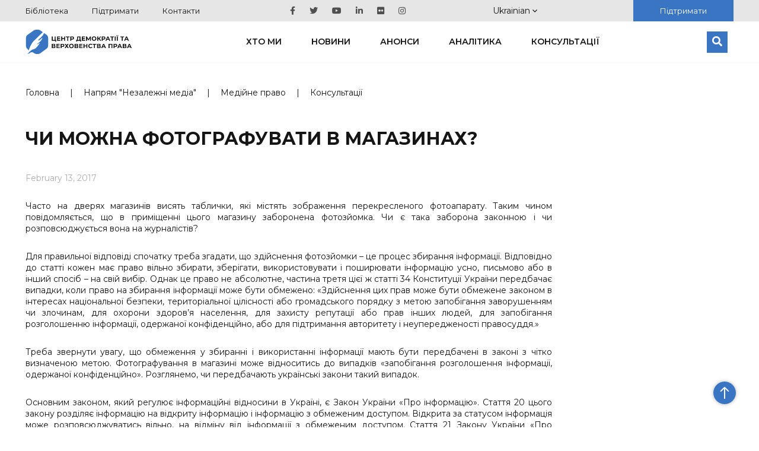

--- FILE ---
content_type: text/html; charset=UTF-8
request_url: https://cedem.org.ua/consultations/13811/
body_size: 14421
content:

<!DOCTYPE HTML>

<html lang="uk">
<!-- Facebook Pixel Code -->
<head>
    <meta charset="utf-8">
        <meta content='width=device-width; initial-scale=1.0; maximum-scale=2.0;' name='viewport'/>

            <meta name="google-site-verification" content="wWE884ynGDa-4Y0hEfUQTvmekKx2_ZXtr_CpqF_wCW0"/>
    <link rel="icon" type="image/png" href="https://cedem.org.ua/favicon-32x32.png" sizes="32x32"/>
    <link rel="icon" type="image/png" href="https://cedem.org.ua/favicon-16x16.png" sizes="16x16"/>
    <link href="https://fonts.googleapis.com/css?family=Montserrat:300,400,500,600,700,800,900&display=swap&subset=cyrillic,cyrillic-ext"
          rel="stylesheet">

    <link rel="alternate" hreflang="uk-ua" href="https://cedem.org.ua/consultations/13811/" />
<link rel="alternate" hreflang="x-default" href="https://cedem.org.ua/consultations/13811/" />

		<!-- All in One SEO 4.4.7.1 - aioseo.com -->
		<title>Чи можна фотографувати в магазинах? - Центр демократії та верховенства права</title>
		<meta name="description" content="Часто на дверях магазинів висять таблички, які містять зображення перекресленого фотоапарату. Таким чином повідомляється, що в приміщенні цього магазину заборонена фотозйомка. Чи є така заборона законною і чи розповсюджується вона на журналістів? Для правильної відповіді спочатку треба згадати, що здійснення фотозйомки – це процес збирання інформації. Відповідно до статті кожен має право вільно збирати, зберігати," />
		<meta name="robots" content="max-image-preview:large" />
		<link rel="canonical" href="https://cedem.org.ua/consultations/13811/" />
		<meta name="generator" content="All in One SEO (AIOSEO) 4.4.7.1" />
		<meta property="og:locale" content="uk_UA" />
		<meta property="og:site_name" content="Центр демократії та верховенства права -" />
		<meta property="og:type" content="article" />
		<meta property="og:title" content="Чи можна фотографувати в магазинах? - Центр демократії та верховенства права" />
		<meta property="og:description" content="Часто на дверях магазинів висять таблички, які містять зображення перекресленого фотоапарату. Таким чином повідомляється, що в приміщенні цього магазину заборонена фотозйомка. Чи є така заборона законною і чи розповсюджується вона на журналістів? Для правильної відповіді спочатку треба згадати, що здійснення фотозйомки – це процес збирання інформації. Відповідно до статті кожен має право вільно збирати, зберігати," />
		<meta property="og:url" content="https://cedem.org.ua/consultations/13811/" />
		<meta property="og:image" content="https://cedem.org.ua/wp-content/uploads/2017/02/f.jpg" />
		<meta property="og:image:secure_url" content="https://cedem.org.ua/wp-content/uploads/2017/02/f.jpg" />
		<meta property="og:image:width" content="800" />
		<meta property="og:image:height" content="450" />
		<meta property="article:published_time" content="2017-02-13T10:36:55+00:00" />
		<meta property="article:modified_time" content="2019-10-10T08:16:16+00:00" />
		<meta name="twitter:card" content="summary_large_image" />
		<meta name="twitter:title" content="Чи можна фотографувати в магазинах? - Центр демократії та верховенства права" />
		<meta name="twitter:description" content="Часто на дверях магазинів висять таблички, які містять зображення перекресленого фотоапарату. Таким чином повідомляється, що в приміщенні цього магазину заборонена фотозйомка. Чи є така заборона законною і чи розповсюджується вона на журналістів? Для правильної відповіді спочатку треба згадати, що здійснення фотозйомки – це процес збирання інформації. Відповідно до статті кожен має право вільно збирати, зберігати," />
		<meta name="twitter:image" content="https://cedem.org.ua/wp-content/uploads/2024/01/Kaver-scaled.jpg" />
		<script type="application/ld+json" class="aioseo-schema">
			{"@context":"https:\/\/schema.org","@graph":[{"@type":"BreadcrumbList","@id":"https:\/\/cedem.org.ua\/consultations\/13811\/#breadcrumblist","itemListElement":[{"@type":"ListItem","@id":"https:\/\/cedem.org.ua\/#listItem","position":1,"item":{"@type":"WebPage","@id":"https:\/\/cedem.org.ua\/","name":"Home","url":"https:\/\/cedem.org.ua\/"},"nextItem":"https:\/\/cedem.org.ua\/consultations\/13811\/#listItem"},{"@type":"ListItem","@id":"https:\/\/cedem.org.ua\/consultations\/13811\/#listItem","position":2,"item":{"@type":"WebPage","@id":"https:\/\/cedem.org.ua\/consultations\/13811\/","name":"\u0427\u0438 \u043c\u043e\u0436\u043d\u0430 \u0444\u043e\u0442\u043e\u0433\u0440\u0430\u0444\u0443\u0432\u0430\u0442\u0438 \u0432 \u043c\u0430\u0433\u0430\u0437\u0438\u043d\u0430\u0445?","description":"\u0427\u0430\u0441\u0442\u043e \u043d\u0430 \u0434\u0432\u0435\u0440\u044f\u0445 \u043c\u0430\u0433\u0430\u0437\u0438\u043d\u0456\u0432 \u0432\u0438\u0441\u044f\u0442\u044c \u0442\u0430\u0431\u043b\u0438\u0447\u043a\u0438, \u044f\u043a\u0456 \u043c\u0456\u0441\u0442\u044f\u0442\u044c \u0437\u043e\u0431\u0440\u0430\u0436\u0435\u043d\u043d\u044f \u043f\u0435\u0440\u0435\u043a\u0440\u0435\u0441\u043b\u0435\u043d\u043e\u0433\u043e \u0444\u043e\u0442\u043e\u0430\u043f\u0430\u0440\u0430\u0442\u0443. \u0422\u0430\u043a\u0438\u043c \u0447\u0438\u043d\u043e\u043c \u043f\u043e\u0432\u0456\u0434\u043e\u043c\u043b\u044f\u0454\u0442\u044c\u0441\u044f, \u0449\u043e \u0432 \u043f\u0440\u0438\u043c\u0456\u0449\u0435\u043d\u043d\u0456 \u0446\u044c\u043e\u0433\u043e \u043c\u0430\u0433\u0430\u0437\u0438\u043d\u0443 \u0437\u0430\u0431\u043e\u0440\u043e\u043d\u0435\u043d\u0430 \u0444\u043e\u0442\u043e\u0437\u0439\u043e\u043c\u043a\u0430. \u0427\u0438 \u0454 \u0442\u0430\u043a\u0430 \u0437\u0430\u0431\u043e\u0440\u043e\u043d\u0430 \u0437\u0430\u043a\u043e\u043d\u043d\u043e\u044e \u0456 \u0447\u0438 \u0440\u043e\u0437\u043f\u043e\u0432\u0441\u044e\u0434\u0436\u0443\u0454\u0442\u044c\u0441\u044f \u0432\u043e\u043d\u0430 \u043d\u0430 \u0436\u0443\u0440\u043d\u0430\u043b\u0456\u0441\u0442\u0456\u0432? \u0414\u043b\u044f \u043f\u0440\u0430\u0432\u0438\u043b\u044c\u043d\u043e\u0457 \u0432\u0456\u0434\u043f\u043e\u0432\u0456\u0434\u0456 \u0441\u043f\u043e\u0447\u0430\u0442\u043a\u0443 \u0442\u0440\u0435\u0431\u0430 \u0437\u0433\u0430\u0434\u0430\u0442\u0438, \u0449\u043e \u0437\u0434\u0456\u0439\u0441\u043d\u0435\u043d\u043d\u044f \u0444\u043e\u0442\u043e\u0437\u0439\u043e\u043c\u043a\u0438 \u2013 \u0446\u0435 \u043f\u0440\u043e\u0446\u0435\u0441 \u0437\u0431\u0438\u0440\u0430\u043d\u043d\u044f \u0456\u043d\u0444\u043e\u0440\u043c\u0430\u0446\u0456\u0457. \u0412\u0456\u0434\u043f\u043e\u0432\u0456\u0434\u043d\u043e \u0434\u043e \u0441\u0442\u0430\u0442\u0442\u0456 \u043a\u043e\u0436\u0435\u043d \u043c\u0430\u0454 \u043f\u0440\u0430\u0432\u043e \u0432\u0456\u043b\u044c\u043d\u043e \u0437\u0431\u0438\u0440\u0430\u0442\u0438, \u0437\u0431\u0435\u0440\u0456\u0433\u0430\u0442\u0438,","url":"https:\/\/cedem.org.ua\/consultations\/13811\/"},"previousItem":"https:\/\/cedem.org.ua\/#listItem"}]},{"@type":"Organization","@id":"https:\/\/cedem.org.ua\/#organization","name":"\u0426\u0435\u043d\u0442\u0440 \u0434\u0435\u043c\u043e\u043a\u0440\u0430\u0442\u0456\u0457 \u0442\u0430 \u0432\u0435\u0440\u0445\u043e\u0432\u0435\u043d\u0441\u0442\u0432\u0430 \u043f\u0440\u0430\u0432\u0430","url":"https:\/\/cedem.org.ua\/"},{"@type":"Person","@id":"https:\/\/cedem.org.ua\/author\/yuriy_pr_\/#author","url":"https:\/\/cedem.org.ua\/author\/yuriy_pr_\/","name":"\u041f\u0440\u0438\u043c\u0430\u0447\u0443\u043a \u042e\u0440\u0456\u0439","image":{"@type":"ImageObject","@id":"https:\/\/cedem.org.ua\/consultations\/13811\/#authorImage","url":"https:\/\/secure.gravatar.com\/avatar\/ba83b2868367877670745dcd52aaf94c?s=96&d=mm&r=g","width":96,"height":96,"caption":"\u041f\u0440\u0438\u043c\u0430\u0447\u0443\u043a \u042e\u0440\u0456\u0439"}},{"@type":"WebPage","@id":"https:\/\/cedem.org.ua\/consultations\/13811\/#webpage","url":"https:\/\/cedem.org.ua\/consultations\/13811\/","name":"\u0427\u0438 \u043c\u043e\u0436\u043d\u0430 \u0444\u043e\u0442\u043e\u0433\u0440\u0430\u0444\u0443\u0432\u0430\u0442\u0438 \u0432 \u043c\u0430\u0433\u0430\u0437\u0438\u043d\u0430\u0445? - \u0426\u0435\u043d\u0442\u0440 \u0434\u0435\u043c\u043e\u043a\u0440\u0430\u0442\u0456\u0457 \u0442\u0430 \u0432\u0435\u0440\u0445\u043e\u0432\u0435\u043d\u0441\u0442\u0432\u0430 \u043f\u0440\u0430\u0432\u0430","description":"\u0427\u0430\u0441\u0442\u043e \u043d\u0430 \u0434\u0432\u0435\u0440\u044f\u0445 \u043c\u0430\u0433\u0430\u0437\u0438\u043d\u0456\u0432 \u0432\u0438\u0441\u044f\u0442\u044c \u0442\u0430\u0431\u043b\u0438\u0447\u043a\u0438, \u044f\u043a\u0456 \u043c\u0456\u0441\u0442\u044f\u0442\u044c \u0437\u043e\u0431\u0440\u0430\u0436\u0435\u043d\u043d\u044f \u043f\u0435\u0440\u0435\u043a\u0440\u0435\u0441\u043b\u0435\u043d\u043e\u0433\u043e \u0444\u043e\u0442\u043e\u0430\u043f\u0430\u0440\u0430\u0442\u0443. \u0422\u0430\u043a\u0438\u043c \u0447\u0438\u043d\u043e\u043c \u043f\u043e\u0432\u0456\u0434\u043e\u043c\u043b\u044f\u0454\u0442\u044c\u0441\u044f, \u0449\u043e \u0432 \u043f\u0440\u0438\u043c\u0456\u0449\u0435\u043d\u043d\u0456 \u0446\u044c\u043e\u0433\u043e \u043c\u0430\u0433\u0430\u0437\u0438\u043d\u0443 \u0437\u0430\u0431\u043e\u0440\u043e\u043d\u0435\u043d\u0430 \u0444\u043e\u0442\u043e\u0437\u0439\u043e\u043c\u043a\u0430. \u0427\u0438 \u0454 \u0442\u0430\u043a\u0430 \u0437\u0430\u0431\u043e\u0440\u043e\u043d\u0430 \u0437\u0430\u043a\u043e\u043d\u043d\u043e\u044e \u0456 \u0447\u0438 \u0440\u043e\u0437\u043f\u043e\u0432\u0441\u044e\u0434\u0436\u0443\u0454\u0442\u044c\u0441\u044f \u0432\u043e\u043d\u0430 \u043d\u0430 \u0436\u0443\u0440\u043d\u0430\u043b\u0456\u0441\u0442\u0456\u0432? \u0414\u043b\u044f \u043f\u0440\u0430\u0432\u0438\u043b\u044c\u043d\u043e\u0457 \u0432\u0456\u0434\u043f\u043e\u0432\u0456\u0434\u0456 \u0441\u043f\u043e\u0447\u0430\u0442\u043a\u0443 \u0442\u0440\u0435\u0431\u0430 \u0437\u0433\u0430\u0434\u0430\u0442\u0438, \u0449\u043e \u0437\u0434\u0456\u0439\u0441\u043d\u0435\u043d\u043d\u044f \u0444\u043e\u0442\u043e\u0437\u0439\u043e\u043c\u043a\u0438 \u2013 \u0446\u0435 \u043f\u0440\u043e\u0446\u0435\u0441 \u0437\u0431\u0438\u0440\u0430\u043d\u043d\u044f \u0456\u043d\u0444\u043e\u0440\u043c\u0430\u0446\u0456\u0457. \u0412\u0456\u0434\u043f\u043e\u0432\u0456\u0434\u043d\u043e \u0434\u043e \u0441\u0442\u0430\u0442\u0442\u0456 \u043a\u043e\u0436\u0435\u043d \u043c\u0430\u0454 \u043f\u0440\u0430\u0432\u043e \u0432\u0456\u043b\u044c\u043d\u043e \u0437\u0431\u0438\u0440\u0430\u0442\u0438, \u0437\u0431\u0435\u0440\u0456\u0433\u0430\u0442\u0438,","inLanguage":"uk-UA","isPartOf":{"@id":"https:\/\/cedem.org.ua\/#website"},"breadcrumb":{"@id":"https:\/\/cedem.org.ua\/consultations\/13811\/#breadcrumblist"},"author":{"@id":"https:\/\/cedem.org.ua\/author\/yuriy_pr_\/#author"},"creator":{"@id":"https:\/\/cedem.org.ua\/author\/yuriy_pr_\/#author"},"image":{"@type":"ImageObject","url":"https:\/\/cedem.org.ua\/wp-content\/uploads\/2017\/02\/f.jpg","@id":"https:\/\/cedem.org.ua\/consultations\/13811\/#mainImage","width":800,"height":450},"primaryImageOfPage":{"@id":"https:\/\/cedem.org.ua\/consultations\/13811\/#mainImage"},"datePublished":"2017-02-13T10:36:55+03:00","dateModified":"2019-10-10T08:16:16+03:00"},{"@type":"WebSite","@id":"https:\/\/cedem.org.ua\/#website","url":"https:\/\/cedem.org.ua\/","name":"\u0426\u0435\u043d\u0442\u0440 \u0434\u0435\u043c\u043e\u043a\u0440\u0430\u0442\u0456\u0457 \u0442\u0430 \u0432\u0435\u0440\u0445\u043e\u0432\u0435\u043d\u0441\u0442\u0432\u0430 \u043f\u0440\u0430\u0432\u0430","inLanguage":"uk-UA","publisher":{"@id":"https:\/\/cedem.org.ua\/#organization"}}]}
		</script>
		<!-- All in One SEO -->

<link rel='dns-prefetch' href='//cdnjs.cloudflare.com' />
<link rel='dns-prefetch' href='//cdn.jsdelivr.net' />
<link rel='dns-prefetch' href='//s.w.org' />
<link rel="alternate" type="application/rss+xml" title="Центр демократії та верховенства права &raquo; Чи можна фотографувати в магазинах? Comments Feed" href="https://cedem.org.ua/consultations/13811/feed/" />
<script type="text/javascript">
window._wpemojiSettings = {"baseUrl":"https:\/\/s.w.org\/images\/core\/emoji\/13.1.0\/72x72\/","ext":".png","svgUrl":"https:\/\/s.w.org\/images\/core\/emoji\/13.1.0\/svg\/","svgExt":".svg","source":{"concatemoji":"https:\/\/cedem.org.ua\/wp-includes\/js\/wp-emoji-release.min.js?ver=5.9.12"}};
/*! This file is auto-generated */
!function(e,a,t){var n,r,o,i=a.createElement("canvas"),p=i.getContext&&i.getContext("2d");function s(e,t){var a=String.fromCharCode;p.clearRect(0,0,i.width,i.height),p.fillText(a.apply(this,e),0,0);e=i.toDataURL();return p.clearRect(0,0,i.width,i.height),p.fillText(a.apply(this,t),0,0),e===i.toDataURL()}function c(e){var t=a.createElement("script");t.src=e,t.defer=t.type="text/javascript",a.getElementsByTagName("head")[0].appendChild(t)}for(o=Array("flag","emoji"),t.supports={everything:!0,everythingExceptFlag:!0},r=0;r<o.length;r++)t.supports[o[r]]=function(e){if(!p||!p.fillText)return!1;switch(p.textBaseline="top",p.font="600 32px Arial",e){case"flag":return s([127987,65039,8205,9895,65039],[127987,65039,8203,9895,65039])?!1:!s([55356,56826,55356,56819],[55356,56826,8203,55356,56819])&&!s([55356,57332,56128,56423,56128,56418,56128,56421,56128,56430,56128,56423,56128,56447],[55356,57332,8203,56128,56423,8203,56128,56418,8203,56128,56421,8203,56128,56430,8203,56128,56423,8203,56128,56447]);case"emoji":return!s([10084,65039,8205,55357,56613],[10084,65039,8203,55357,56613])}return!1}(o[r]),t.supports.everything=t.supports.everything&&t.supports[o[r]],"flag"!==o[r]&&(t.supports.everythingExceptFlag=t.supports.everythingExceptFlag&&t.supports[o[r]]);t.supports.everythingExceptFlag=t.supports.everythingExceptFlag&&!t.supports.flag,t.DOMReady=!1,t.readyCallback=function(){t.DOMReady=!0},t.supports.everything||(n=function(){t.readyCallback()},a.addEventListener?(a.addEventListener("DOMContentLoaded",n,!1),e.addEventListener("load",n,!1)):(e.attachEvent("onload",n),a.attachEvent("onreadystatechange",function(){"complete"===a.readyState&&t.readyCallback()})),(n=t.source||{}).concatemoji?c(n.concatemoji):n.wpemoji&&n.twemoji&&(c(n.twemoji),c(n.wpemoji)))}(window,document,window._wpemojiSettings);
</script>
<style type="text/css">
img.wp-smiley,
img.emoji {
	display: inline !important;
	border: none !important;
	box-shadow: none !important;
	height: 1em !important;
	width: 1em !important;
	margin: 0 0.07em !important;
	vertical-align: -0.1em !important;
	background: none !important;
	padding: 0 !important;
}
</style>
	<link rel='stylesheet' id='wp-block-library-css'  href='https://cedem.org.ua/wp-includes/css/dist/block-library/style.min.css?ver=5.9.12' type='text/css' media='all' />
<style id='global-styles-inline-css' type='text/css'>
body{--wp--preset--color--black: #000000;--wp--preset--color--cyan-bluish-gray: #abb8c3;--wp--preset--color--white: #ffffff;--wp--preset--color--pale-pink: #f78da7;--wp--preset--color--vivid-red: #cf2e2e;--wp--preset--color--luminous-vivid-orange: #ff6900;--wp--preset--color--luminous-vivid-amber: #fcb900;--wp--preset--color--light-green-cyan: #7bdcb5;--wp--preset--color--vivid-green-cyan: #00d084;--wp--preset--color--pale-cyan-blue: #8ed1fc;--wp--preset--color--vivid-cyan-blue: #0693e3;--wp--preset--color--vivid-purple: #9b51e0;--wp--preset--gradient--vivid-cyan-blue-to-vivid-purple: linear-gradient(135deg,rgba(6,147,227,1) 0%,rgb(155,81,224) 100%);--wp--preset--gradient--light-green-cyan-to-vivid-green-cyan: linear-gradient(135deg,rgb(122,220,180) 0%,rgb(0,208,130) 100%);--wp--preset--gradient--luminous-vivid-amber-to-luminous-vivid-orange: linear-gradient(135deg,rgba(252,185,0,1) 0%,rgba(255,105,0,1) 100%);--wp--preset--gradient--luminous-vivid-orange-to-vivid-red: linear-gradient(135deg,rgba(255,105,0,1) 0%,rgb(207,46,46) 100%);--wp--preset--gradient--very-light-gray-to-cyan-bluish-gray: linear-gradient(135deg,rgb(238,238,238) 0%,rgb(169,184,195) 100%);--wp--preset--gradient--cool-to-warm-spectrum: linear-gradient(135deg,rgb(74,234,220) 0%,rgb(151,120,209) 20%,rgb(207,42,186) 40%,rgb(238,44,130) 60%,rgb(251,105,98) 80%,rgb(254,248,76) 100%);--wp--preset--gradient--blush-light-purple: linear-gradient(135deg,rgb(255,206,236) 0%,rgb(152,150,240) 100%);--wp--preset--gradient--blush-bordeaux: linear-gradient(135deg,rgb(254,205,165) 0%,rgb(254,45,45) 50%,rgb(107,0,62) 100%);--wp--preset--gradient--luminous-dusk: linear-gradient(135deg,rgb(255,203,112) 0%,rgb(199,81,192) 50%,rgb(65,88,208) 100%);--wp--preset--gradient--pale-ocean: linear-gradient(135deg,rgb(255,245,203) 0%,rgb(182,227,212) 50%,rgb(51,167,181) 100%);--wp--preset--gradient--electric-grass: linear-gradient(135deg,rgb(202,248,128) 0%,rgb(113,206,126) 100%);--wp--preset--gradient--midnight: linear-gradient(135deg,rgb(2,3,129) 0%,rgb(40,116,252) 100%);--wp--preset--duotone--dark-grayscale: url('#wp-duotone-dark-grayscale');--wp--preset--duotone--grayscale: url('#wp-duotone-grayscale');--wp--preset--duotone--purple-yellow: url('#wp-duotone-purple-yellow');--wp--preset--duotone--blue-red: url('#wp-duotone-blue-red');--wp--preset--duotone--midnight: url('#wp-duotone-midnight');--wp--preset--duotone--magenta-yellow: url('#wp-duotone-magenta-yellow');--wp--preset--duotone--purple-green: url('#wp-duotone-purple-green');--wp--preset--duotone--blue-orange: url('#wp-duotone-blue-orange');--wp--preset--font-size--small: 13px;--wp--preset--font-size--medium: 20px;--wp--preset--font-size--large: 36px;--wp--preset--font-size--x-large: 42px;}.has-black-color{color: var(--wp--preset--color--black) !important;}.has-cyan-bluish-gray-color{color: var(--wp--preset--color--cyan-bluish-gray) !important;}.has-white-color{color: var(--wp--preset--color--white) !important;}.has-pale-pink-color{color: var(--wp--preset--color--pale-pink) !important;}.has-vivid-red-color{color: var(--wp--preset--color--vivid-red) !important;}.has-luminous-vivid-orange-color{color: var(--wp--preset--color--luminous-vivid-orange) !important;}.has-luminous-vivid-amber-color{color: var(--wp--preset--color--luminous-vivid-amber) !important;}.has-light-green-cyan-color{color: var(--wp--preset--color--light-green-cyan) !important;}.has-vivid-green-cyan-color{color: var(--wp--preset--color--vivid-green-cyan) !important;}.has-pale-cyan-blue-color{color: var(--wp--preset--color--pale-cyan-blue) !important;}.has-vivid-cyan-blue-color{color: var(--wp--preset--color--vivid-cyan-blue) !important;}.has-vivid-purple-color{color: var(--wp--preset--color--vivid-purple) !important;}.has-black-background-color{background-color: var(--wp--preset--color--black) !important;}.has-cyan-bluish-gray-background-color{background-color: var(--wp--preset--color--cyan-bluish-gray) !important;}.has-white-background-color{background-color: var(--wp--preset--color--white) !important;}.has-pale-pink-background-color{background-color: var(--wp--preset--color--pale-pink) !important;}.has-vivid-red-background-color{background-color: var(--wp--preset--color--vivid-red) !important;}.has-luminous-vivid-orange-background-color{background-color: var(--wp--preset--color--luminous-vivid-orange) !important;}.has-luminous-vivid-amber-background-color{background-color: var(--wp--preset--color--luminous-vivid-amber) !important;}.has-light-green-cyan-background-color{background-color: var(--wp--preset--color--light-green-cyan) !important;}.has-vivid-green-cyan-background-color{background-color: var(--wp--preset--color--vivid-green-cyan) !important;}.has-pale-cyan-blue-background-color{background-color: var(--wp--preset--color--pale-cyan-blue) !important;}.has-vivid-cyan-blue-background-color{background-color: var(--wp--preset--color--vivid-cyan-blue) !important;}.has-vivid-purple-background-color{background-color: var(--wp--preset--color--vivid-purple) !important;}.has-black-border-color{border-color: var(--wp--preset--color--black) !important;}.has-cyan-bluish-gray-border-color{border-color: var(--wp--preset--color--cyan-bluish-gray) !important;}.has-white-border-color{border-color: var(--wp--preset--color--white) !important;}.has-pale-pink-border-color{border-color: var(--wp--preset--color--pale-pink) !important;}.has-vivid-red-border-color{border-color: var(--wp--preset--color--vivid-red) !important;}.has-luminous-vivid-orange-border-color{border-color: var(--wp--preset--color--luminous-vivid-orange) !important;}.has-luminous-vivid-amber-border-color{border-color: var(--wp--preset--color--luminous-vivid-amber) !important;}.has-light-green-cyan-border-color{border-color: var(--wp--preset--color--light-green-cyan) !important;}.has-vivid-green-cyan-border-color{border-color: var(--wp--preset--color--vivid-green-cyan) !important;}.has-pale-cyan-blue-border-color{border-color: var(--wp--preset--color--pale-cyan-blue) !important;}.has-vivid-cyan-blue-border-color{border-color: var(--wp--preset--color--vivid-cyan-blue) !important;}.has-vivid-purple-border-color{border-color: var(--wp--preset--color--vivid-purple) !important;}.has-vivid-cyan-blue-to-vivid-purple-gradient-background{background: var(--wp--preset--gradient--vivid-cyan-blue-to-vivid-purple) !important;}.has-light-green-cyan-to-vivid-green-cyan-gradient-background{background: var(--wp--preset--gradient--light-green-cyan-to-vivid-green-cyan) !important;}.has-luminous-vivid-amber-to-luminous-vivid-orange-gradient-background{background: var(--wp--preset--gradient--luminous-vivid-amber-to-luminous-vivid-orange) !important;}.has-luminous-vivid-orange-to-vivid-red-gradient-background{background: var(--wp--preset--gradient--luminous-vivid-orange-to-vivid-red) !important;}.has-very-light-gray-to-cyan-bluish-gray-gradient-background{background: var(--wp--preset--gradient--very-light-gray-to-cyan-bluish-gray) !important;}.has-cool-to-warm-spectrum-gradient-background{background: var(--wp--preset--gradient--cool-to-warm-spectrum) !important;}.has-blush-light-purple-gradient-background{background: var(--wp--preset--gradient--blush-light-purple) !important;}.has-blush-bordeaux-gradient-background{background: var(--wp--preset--gradient--blush-bordeaux) !important;}.has-luminous-dusk-gradient-background{background: var(--wp--preset--gradient--luminous-dusk) !important;}.has-pale-ocean-gradient-background{background: var(--wp--preset--gradient--pale-ocean) !important;}.has-electric-grass-gradient-background{background: var(--wp--preset--gradient--electric-grass) !important;}.has-midnight-gradient-background{background: var(--wp--preset--gradient--midnight) !important;}.has-small-font-size{font-size: var(--wp--preset--font-size--small) !important;}.has-medium-font-size{font-size: var(--wp--preset--font-size--medium) !important;}.has-large-font-size{font-size: var(--wp--preset--font-size--large) !important;}.has-x-large-font-size{font-size: var(--wp--preset--font-size--x-large) !important;}
</style>
<link rel='stylesheet' id='collapscore-css-css'  href='https://cedem.org.ua/wp-content/plugins/jquery-collapse-o-matic/css/core_style.css?ver=1.0' type='text/css' media='all' />
<link rel='stylesheet' id='collapseomatic-css-css'  href='https://cedem.org.ua/wp-content/plugins/jquery-collapse-o-matic/css/light_style.css?ver=1.6' type='text/css' media='all' />
<link rel='stylesheet' id='cedem_2019-slickslider-css'  href='https://cedem.org.ua/wp-content/themes/cedem-2019/css/slick-slider/slick.css?ver=5.0.0' type='text/css' media='all' />
<link rel='stylesheet' id='cedem_2019-slickslider-default-theme-css'  href='https://cedem.org.ua/wp-content/themes/cedem-2019/css/slick-slider/slick-theme.css?ver=5.0.0' type='text/css' media='all' />
<link rel='stylesheet' id='bootstrap-css'  href='https://cedem.org.ua/wp-content/themes/cedem-2019/css/bootstrap-grid.min.css?ver=5.9.12' type='text/css' media='all' />
<link rel='stylesheet' id='fancybox-css'  href='https://cedem.org.ua/wp-content/themes/cedem-2019/css/jquery.fancybox.min.css?ver=5.9.12' type='text/css' media='all' />
<link rel='stylesheet' id='cedem-style-css'  href='https://cedem.org.ua/wp-content/themes/cedem-2019/style.css?ver=1761044034' type='text/css' media='all' />
<link rel='stylesheet' id='Swiper.css-css'  href='//cdnjs.cloudflare.com/ajax/libs/Swiper/4.5.0/css/swiper.min.css?ver=4.5.0' type='text/css' media='all' />
<link rel='stylesheet' id='Fancybox.css-css'  href='//cdn.jsdelivr.net/gh/fancyapps/fancybox@3.5.7/dist/jquery.fancybox.min.css?ver=3.5.7' type='text/css' media='all' />
<link rel='stylesheet' id='Gallery.css-css'  href='https://cedem.org.ua/wp-content/plugins/gallery-custom-plugin/style.css?ver=1.0' type='text/css' media='all' />
<script type='text/javascript' src='https://cedem.org.ua/wp-includes/js/jquery/jquery.min.js?ver=3.6.0' id='jquery-core-js'></script>
<script type='text/javascript' src='https://cedem.org.ua/wp-includes/js/jquery/jquery-migrate.min.js?ver=3.3.2' id='jquery-migrate-js'></script>
<script type='text/javascript' src='https://cedem.org.ua/wp-content/themes/cedem-2019/js/jquery.fancybox.min.js?ver=5.9.12' id='fancybox-js'></script>
<script type='text/javascript' src='https://cedem.org.ua/wp-content/themes/cedem-2019/js/main.min.js?ver=1.41' id='cedem-main-js'></script>
<script type='text/javascript' src='https://cedem.org.ua/wp-content/themes/cedem-2019/js/jquery.carouFredSel-6.2.1.min.js?ver=5.9.12' id='cedem-carou-js'></script>
<link rel="https://api.w.org/" href="https://cedem.org.ua/wp-json/" /><link rel="EditURI" type="application/rsd+xml" title="RSD" href="https://cedem.org.ua/xmlrpc.php?rsd" />
<link rel="wlwmanifest" type="application/wlwmanifest+xml" href="https://cedem.org.ua/wp-includes/wlwmanifest.xml" /> 
<meta name="generator" content="WordPress 5.9.12" />
<link rel='shortlink' href='https://cedem.org.ua/?p=13811' />
<link rel="alternate" type="application/json+oembed" href="https://cedem.org.ua/wp-json/oembed/1.0/embed?url=https%3A%2F%2Fcedem.org.ua%2Fconsultations%2F13811%2F" />
<link rel="alternate" type="text/xml+oembed" href="https://cedem.org.ua/wp-json/oembed/1.0/embed?url=https%3A%2F%2Fcedem.org.ua%2Fconsultations%2F13811%2F&#038;format=xml" />
<meta name="generator" content="WPML ver:4.5.8 stt:1,56;" />
				<style type="text/css" id="c4wp-checkout-css">
					.woocommerce-checkout .c4wp_captcha_field {
						margin-bottom: 10px;
						margin-top: 15px;
						position: relative;
						display: inline-block;
					}
				</style>
							<style type="text/css" id="c4wp-v3-lp-form-css">
				.login #login, .login #lostpasswordform {
					min-width: 350px !important;
				}
				.wpforms-field-c4wp iframe {
					width: 100% !important;
				}
			</style>
			    <script>
        window.wp_ajax = "https://cedem.org.ua/wp-admin/admin-ajax.php"    </script>
</head>
<!-- End Facebook Pixel Code -->
<body class="consultations-template-default single single-consultations postid-13811">
<div id="fb-root"></div>
<script>(function (d, s, id) {
        var js, fjs = d.getElementsByTagName(s)[0];
        if (d.getElementById(id))
            return;
        js = d.createElement(s);
        js.id = id;
        js.src = "//connect.facebook.net/uk_UA/sdk.js#xfbml=1&appId=1639238822972100&version=v2.3";
        fjs.parentNode.insertBefore(js, fjs);
    }(document, 'script', 'facebook-jssdk'));</script>
<div class="page-wrapper">
    <div class="header-wrapper">
        <div class="top-block">
            <div class="container">
                <div class="row justify-content-between align-items-center">
                                            <nav class="top-menu col-auto">
                            <div class="menu-verhnye-container"><ul id="menu-verhnye" class="menu"><li id="menu-item-20476" class="menu-item menu-item-type-post_type_archive menu-item-object-library menu-item-20476"><a href="https://cedem.org.ua/library/">Бібліотека</a></li>
<li id="menu-item-28155" class="menu-item menu-item-type-post_type menu-item-object-page menu-item-28155"><a href="https://cedem.org.ua/who-we-are/donate/">Підтримати</a></li>
<li id="menu-item-28156" class="menu-item menu-item-type-post_type menu-item-object-page menu-item-28156"><a href="https://cedem.org.ua/who-we-are/contacts/">Контакти</a></li>
</ul></div>                        </nav>
                    
                                            <nav class="social-menu col-auto">
                            <div class="menu-sotsialne-container"><ul id="menu-sotsialne" class="menu"><li id="menu-item-20471" class="menu-item menu-item-type-custom menu-item-object-custom menu-item-20471"><a target="_blank" rel="noopener" href="https://www.facebook.com/CEDEMUA/"><span class="screen-reader-text">Facebook</span></a></li>
<li id="menu-item-20470" class="menu-item menu-item-type-custom menu-item-object-custom menu-item-20470"><a target="_blank" rel="noopener" href="https://twitter.com/cedem_ua"><span class="screen-reader-text">Twitter</span></a></li>
<li id="menu-item-20472" class="menu-item menu-item-type-custom menu-item-object-custom menu-item-20472"><a target="_blank" rel="noopener" href="https://www.youtube.com/channel/UCHM0MnjUHYSCzxv5sMPFSrA/featured?disable_polymer=1"><span class="screen-reader-text">Youtube</span></a></li>
<li id="menu-item-20473" class="menu-item menu-item-type-custom menu-item-object-custom menu-item-20473"><a target="_blank" rel="noopener" href="https://www.linkedin.com/company/center-of-democracy-and-law-cedem/"><span class="screen-reader-text">Linkedin</span></a></li>
<li id="menu-item-28158" class="menu-item menu-item-type-custom menu-item-object-custom menu-item-28158"><a title="Flickr" href="https://www.flickr.com/photos/191548958@N06/"><span class="screen-reader-text">Flickr</span></a></li>
<li id="menu-item-38888" class="menu-item menu-item-type-custom menu-item-object-custom menu-item-38888"><a href="https://www.instagram.com/cedem.org.ua/"><span class="screen-reader-text">Instagram</span></a></li>
</ul></div>                        </nav>
                    
                    <!-- <ul class="language-switcher col-auto">
                                                    </ul>-->

                    <div id="flags_language_selector">
                        <div class="button" id="open_langs">Ukrainian <svg width="8" height="5" viewBox="0 0 8 5" fill="none" xmlns="http://www.w3.org/2000/svg">
<path fill-rule="evenodd" clip-rule="evenodd" d="M7.06667 0L4 3.10811L0.933333 0L0 0.945946L4 5L8 0.945946L7.06667 0Z" fill="#151515"/>
</svg></div><div class="dropdown-pane" id="lang-dropdown"><ul><li><a href="https://cedem.org.ua/en/">English</a></li></ul></div>                    </div>

                    <div class="col-auto">
                        <a href="https://cedem.org.ua/who-we-are/donate/"
                           class="donate-btn">Підтримати</a>
                    </div>


                </div>

            </div>
        </div>
        <div id="main-header">
            <div class="header-wrap">
                <div class="container">
                    <header class="header">
                        <div class="logo">
                            <a href="https://cedem.org.ua/">
                                <h1 class="assistive-text">Центр демократії та верховенства права</h1>
                            </a>
                        </div>

                                                    <nav class="main-nav-wrapper">
                                <div class="menu-golovne-container"><ul id="menu-golovne" class="main-nav"><li id="menu-item-33065" class="menu-item menu-item-type-post_type menu-item-object-page menu-item-has-children menu-item-33065"><a href="https://cedem.org.ua/who-we-are/">Хто ми</a><i class="icon-angle-down"><svg width="12" height="7" viewBox="0 0 8 5" fill="none" xmlns="http://www.w3.org/2000/svg">
<path fill-rule="evenodd" clip-rule="evenodd" d="M7.06667 0L4 3.10811L0.933333 0L0 0.945946L4 5L8 0.945946L7.06667 0Z" fill="#151515"/>
</svg>
</i>
<ul class="sub-menu">
	<li id="menu-item-33710" class="menu-item menu-item-type-post_type menu-item-object-page menu-item-33710"><a href="https://cedem.org.ua/who-we-are/employees/">Команда</a></li>
	<li id="menu-item-35025" class="menu-item menu-item-type-post_type menu-item-object-page menu-item-35025"><a href="https://cedem.org.ua/who-we-are/supervisory-board/">Наглядова рада</a></li>
	<li id="menu-item-32729" class="menu-item menu-item-type-post_type_archive menu-item-object-annual_reports menu-item-32729"><a href="https://cedem.org.ua/annual_reports/">Річні звіти</a></li>
	<li id="menu-item-20498" class="menu-item menu-item-type-post_type menu-item-object-page menu-item-20498"><a href="https://cedem.org.ua/mozhlyvosti/">Можливості</a></li>
	<li id="menu-item-33070" class="menu-item menu-item-type-post_type menu-item-object-page menu-item-33070"><a href="https://cedem.org.ua/who-we-are/contacts/">Контакти</a></li>
</ul>
</li>
<li id="menu-item-33486" class="menu-item menu-item-type-post_type_archive menu-item-object-news menu-item-33486"><a href="https://cedem.org.ua/news/">Новини</a></li>
<li id="menu-item-47539" class="menu-item menu-item-type-post_type_archive menu-item-object-events menu-item-47539"><a href="https://cedem.org.ua/events/">Анонси</a></li>
<li id="menu-item-47540" class="menu-item menu-item-type-post_type_archive menu-item-object-analytics menu-item-47540"><a href="https://cedem.org.ua/analytics/">Аналітика</a></li>
<li id="menu-item-28246" class="menu-item menu-item-type-post_type_archive menu-item-object-consultations menu-item-28246"><a href="https://cedem.org.ua/consultations/">Консультації</a></li>
</ul></div>                            </nav><!-- #site-navigation -->
                        
                        <form class="search-block" action="https://cedem.org.ua/">
                            <input aria-label="Пошук" type="search" placeholder="Пошук" name="s"/>
                            <button aria-label="Пошук">
                                <svg xmlns="http://www.w3.org/2000/svg" aria-hidden="true" focusable="false"
                                     data-prefix="fas" data-icon="search" class="svg-inline--fa fa-search fa-w-16"
                                     role="img" viewBox="0 0 512 512">
                                    <path fill="currentColor"
                                          d="M505 442.7L405.3 343c-4.5-4.5-10.6-7-17-7H372c27.6-35.3 44-79.7 44-128C416 93.1 322.9 0 208 0S0 93.1 0 208s93.1 208 208 208c48.3 0 92.7-16.4 128-44v16.3c0 6.4 2.5 12.5 7 17l99.7 99.7c9.4 9.4 24.6 9.4 33.9 0l28.3-28.3c9.4-9.4 9.4-24.6.1-34zM208 336c-70.7 0-128-57.2-128-128 0-70.7 57.2-128 128-128 70.7 0 128 57.2 128 128 0 70.7-57.2 128-128 128z"/>
                                </svg>
                            </button>
                        </form>
                        <div id="menu_open">
                            <div class="bar1"></div>
                            <div class="bar2"></div>
                            <div class="bar3"></div>
                        </div>
                    </header>
                </div>
            </div>

            <div id="mobile-menu">
                <div class="container">
                    <nav class="main-nav-wrapper">
                        <div class="menu-golovne-container"><ul id="menu-golovne-1" class="main-nav"><li class="menu-item menu-item-type-post_type menu-item-object-page menu-item-has-children menu-item-33065"><a href="https://cedem.org.ua/who-we-are/">Хто ми</a><i class="icon-angle-down"><svg width="12" height="7" viewBox="0 0 8 5" fill="none" xmlns="http://www.w3.org/2000/svg">
<path fill-rule="evenodd" clip-rule="evenodd" d="M7.06667 0L4 3.10811L0.933333 0L0 0.945946L4 5L8 0.945946L7.06667 0Z" fill="#151515"/>
</svg>
</i>
<ul class="sub-menu">
	<li class="menu-item menu-item-type-post_type menu-item-object-page menu-item-33710"><a href="https://cedem.org.ua/who-we-are/employees/">Команда</a></li>
	<li class="menu-item menu-item-type-post_type menu-item-object-page menu-item-35025"><a href="https://cedem.org.ua/who-we-are/supervisory-board/">Наглядова рада</a></li>
	<li class="menu-item menu-item-type-post_type_archive menu-item-object-annual_reports menu-item-32729"><a href="https://cedem.org.ua/annual_reports/">Річні звіти</a></li>
	<li class="menu-item menu-item-type-post_type menu-item-object-page menu-item-20498"><a href="https://cedem.org.ua/mozhlyvosti/">Можливості</a></li>
	<li class="menu-item menu-item-type-post_type menu-item-object-page menu-item-33070"><a href="https://cedem.org.ua/who-we-are/contacts/">Контакти</a></li>
</ul>
</li>
<li class="menu-item menu-item-type-post_type_archive menu-item-object-news menu-item-33486"><a href="https://cedem.org.ua/news/">Новини</a></li>
<li class="menu-item menu-item-type-post_type_archive menu-item-object-events menu-item-47539"><a href="https://cedem.org.ua/events/">Анонси</a></li>
<li class="menu-item menu-item-type-post_type_archive menu-item-object-analytics menu-item-47540"><a href="https://cedem.org.ua/analytics/">Аналітика</a></li>
<li class="menu-item menu-item-type-post_type_archive menu-item-object-consultations menu-item-28246"><a href="https://cedem.org.ua/consultations/">Консультації</a></li>
</ul></div>                        <div class="menu-verhnye-container"><ul id="menu-verhnye-1" class="menu"><li class="menu-item menu-item-type-post_type_archive menu-item-object-library menu-item-20476"><a href="https://cedem.org.ua/library/">Бібліотека</a></li>
<li class="menu-item menu-item-type-post_type menu-item-object-page menu-item-28155"><a href="https://cedem.org.ua/who-we-are/donate/">Підтримати</a></li>
<li class="menu-item menu-item-type-post_type menu-item-object-page menu-item-28156"><a href="https://cedem.org.ua/who-we-are/contacts/">Контакти</a></li>
</ul></div>                    </nav>
                    <form class="search-block" action="https://cedem.org.ua/">
                        <input type="search" placeholder="" name="s"/>
                        <button>
                            <svg xmlns="http://www.w3.org/2000/svg" aria-hidden="true" focusable="false"
                                 data-prefix="fas" data-icon="search" class="svg-inline--fa fa-search fa-w-16"
                                 role="img" viewBox="0 0 512 512">
                                <path fill="currentColor"
                                      d="M505 442.7L405.3 343c-4.5-4.5-10.6-7-17-7H372c27.6-35.3 44-79.7 44-128C416 93.1 322.9 0 208 0S0 93.1 0 208s93.1 208 208 208c48.3 0 92.7-16.4 128-44v16.3c0 6.4 2.5 12.5 7 17l99.7 99.7c9.4 9.4 24.6 9.4 33.9 0l28.3-28.3c9.4-9.4 9.4-24.6.1-34zM208 336c-70.7 0-128-57.2-128-128 0-70.7 57.2-128 128-128 70.7 0 128 57.2 128 128 0 70.7-57.2 128-128 128z"/>
                            </svg>
                        </button>
                    </form>
                    <div class="lang_mobile">
                        <span>Ukrainian</span><a href="https://cedem.org.ua/en/">English</a>                    </div>
                    <nav class="social-menu">
                        <div class="menu-sotsialne-container"><ul id="menu-sotsialne-1" class="menu"><li class="menu-item menu-item-type-custom menu-item-object-custom menu-item-20471"><a target="_blank" rel="noopener" href="https://www.facebook.com/CEDEMUA/"><span class="screen-reader-text">Facebook</span></a></li>
<li class="menu-item menu-item-type-custom menu-item-object-custom menu-item-20470"><a target="_blank" rel="noopener" href="https://twitter.com/cedem_ua"><span class="screen-reader-text">Twitter</span></a></li>
<li class="menu-item menu-item-type-custom menu-item-object-custom menu-item-20472"><a target="_blank" rel="noopener" href="https://www.youtube.com/channel/UCHM0MnjUHYSCzxv5sMPFSrA/featured?disable_polymer=1"><span class="screen-reader-text">Youtube</span></a></li>
<li class="menu-item menu-item-type-custom menu-item-object-custom menu-item-20473"><a target="_blank" rel="noopener" href="https://www.linkedin.com/company/center-of-democracy-and-law-cedem/"><span class="screen-reader-text">Linkedin</span></a></li>
<li class="menu-item menu-item-type-custom menu-item-object-custom menu-item-28158"><a title="Flickr" href="https://www.flickr.com/photos/191548958@N06/"><span class="screen-reader-text">Flickr</span></a></li>
<li class="menu-item menu-item-type-custom menu-item-object-custom menu-item-38888"><a href="https://www.instagram.com/cedem.org.ua/"><span class="screen-reader-text">Instagram</span></a></li>
</ul></div>                    </nav>
                    <a href="https://cedem.org.ua/who-we-are/donate/"
                       class="donate-btn">Підтримати</a>

                </div>
            </div>
            <div id="page-back"></div>
        </div>
    </div>

    <div id="go_up">
        <svg width="16" height="21" viewBox="0 0 16 21" fill="none" xmlns="http://www.w3.org/2000/svg">
            <path d="M8.70711 0.292892C8.31658 -0.0976315 7.68342 -0.0976315 7.29289 0.292892L0.928932 6.65685C0.538408 7.04738 0.538408 7.68054 0.928932 8.07107C1.31946 8.46159 1.95262 8.46159 2.34315 8.07107L8 2.41421L13.6569 8.07107C14.0474 8.46159 14.6805 8.46159 15.0711 8.07107C15.4616 7.68054 15.4616 7.04738 15.0711 6.65685L8.70711 0.292892ZM9 21L9 1L7 1L7 21L9 21Z" fill="white"/>
        </svg>
    </div>

    <section id="primary" class="content-area cedem-test">
        <main id="main" class="site-main">

            <section class="content-top">
                <div class="container">

                    <!-- Breadcrumb -->
                    <div class="breadcrumbs"><div class="steps"><a href="https://cedem.org.ua" rel="nofollow">Головна</a><span class="delimeter">|</span><a href="https://cedem.org.ua/direction-nezalezhni-media/">Напрям "Незалежні медіа"</a><span class="delimeter">|</span><a href="https://cedem.org.ua/direction-nezalezhni-media/medijne-pravo/">Медійне право</a><span class="delimeter">|</span><a href="https://cedem.org.ua/consultations/">Консультації</a></div><div class="back"><a href="https://cedem.org.ua/consultations/">Назад</a></div></div>
                    <!-- Title -->
                    <h1 class="page-title row">
                        <div class="col-lg-9">
                            Чи можна фотографувати в магазинах?                        </div>
                    </h1>
              
                    
                    <!-- Container Content -->
                    <div class="row flex-lg-row-reverse">
                                                    <div class="col-lg-4 col-xl-3 sidebar">
                                
                            </div> 
                        


                        <!-- Content -->
                        <div class="col-lg-8 col-xl-9">

                            <div class="page-content">
                                
                                                                
                                    <div class="date">
                                        February 13, 2017                                    </div>
                                
                                <p style="text-align: justify;">Часто на дверях магазинів висять таблички, які містять зображення перекресленого фотоапарату. Таким чином повідомляється, що в приміщенні цього магазину заборонена фотозйомка. Чи є така заборона законною і чи розповсюджується вона на журналістів?</p>
<p style="text-align: justify;">Для правильної відповіді спочатку треба згадати, що здійснення фотозйомки – це процес збирання інформації. Відповідно до статті кожен має право вільно збирати, зберігати, використовувати і поширювати інформацію усно, письмово або в інший спосіб &#8211; на свій вибір. Однак це право не абсолютне, частина третя цієї ж статті 34 Конституції України передбачає випадки, коли право на збирання інформації може бути обмежено: «Здійснення цих прав може бути обмежене законом в інтересах національної безпеки, територіальної цілісності або громадського порядку з метою запобігання заворушенням чи злочинам, для охорони здоров&#8217;я населення, для захисту репутації або прав інших людей, для запобігання розголошенню інформації, одержаної конфіденційно, або для підтримання авторитету і неупередженості правосуддя.»</p>
<p style="text-align: justify;">Треба звернути увагу, що обмеження у збиранні і використанні інформації мають бути передбачені в законі з чітко визначеною метою. Фотографування в магазині може відноситись до випадків «запобігання розголошення інформації, одержаної конфіденційно». Розглянемо, чи передбачають українські закони такий випадок.</p>
<p style="text-align: justify;">Основним законом, який регулює інформаційні відносини в Україні, є Закон України «Про інформацію». Стаття 20 цього закону розділяє інформацію на відкриту інформацію і інформацію з обмеженим доступом. Відкрита за статусом інформація може розповсюджуватись вільно, на відміну від інформації з обмеженим доступом. Стаття 21 Закону України «Про інформацію» визначає, що до інформації з обмеженим доступом відносяться конфіденційна, таємна та службова інформація. Таємна і службова інформація – це, зазвичай, інформація державних органів і організацій, категорії цієї інформації регулюються законом і у випадку з фотозйомкою в приватному магазині правовідносини щодо таємної або службової інформації не застосовуються. У випадку дозволу або заборони фотозйомки в магазині застосовуються правовідносини, пов’язані з конфіденційною інформацією юридичної особи. Адже відповідно до частини другої статті 21 Закону України «Про інформацію», конфіденційною є інформація, доступ до якої обмежено юридичною особою (крім суб&#8217;єктів владних повноважень). Конфіденційна інформація може поширюватися  за бажанням (згодою) відповідної особи у визначеному нею порядку відповідно до передбачених нею умов,  а також в  інших випадках, визначених законом.</p>
<p style="text-align: justify;">Тобто юридична особа, зокрема магазин, має право віднести певну інформацію до категорії конфіденційної і заборонити третім особам збирати, зберігати і використовувати таку інформацію. Але такі обмеження можуть стосуватись виключно питань, що входять до правомочності магазину. Наприклад, на внутрішні приміщення магазину, торгівельний зал тощо входять до такої правомочності, ці приміщення належать магазину на праві власності або праві оренди, і магазин як юридична особа може визначати певні правила. Однак правила магазину не діють на вулиці, що є місцем громадського користування і належить місцевій громаді, правила поведінки на вулиці визначаються відповідними актами органів місцевого самоврядування. Тому здійснення фотозйомки поза межами магазину не може бути обмежено магазином і його працівниками, вимога припинити зйомку з їхнього боку буде протиправною дією.</p>
<p style="text-align: justify;">При цьому варто пам’ятати, що навіть якщо зйомка в магазині заборонена, така заборона не буде діяти, якщо зйомка прямо стосується інформації, перелік якої наведений в частині четвертій статті 21 закону, а саме:</p>
<p style="text-align: justify;">1) про стан довкілля,  якість харчових продуктів і  предметів побуту;</p>
<p style="text-align: justify;">2) про аварії,  катастрофи, небезпечні природні явища та інші надзвичайні ситуації,  що сталися або можуть статися і загрожують безпеці людей;</p>
<p style="text-align: justify;">3) про стан здоров&#8217;я населення,  його життєвий рівень, включаючи  харчування, одяг, житло, медичне  обслуговування та соціальне забезпечення, а також про соціально-демографічні показники, стан правопорядку, освіти і культури населення;</p>
<p style="text-align: justify;">4)  про  факти  порушення  прав  і  свобод  людини, включаючи інформацію, що міститься в архівних документах колишніх радянських органів  державної  безпеки,  пов’язаних з політичними репресіями, Голодомором   1932-1933  років  в  Україні  та  іншими  злочинами, вчиненими представниками комуністичного та/або націонал-соціалістичного (нацистського) тоталітарних режимів;</p>
<p style="text-align: justify;">5) про незаконні дії органів державної влади, органів місцевого самоврядування, їх посадових та службових осіб;</p>
<p style="text-align: justify;">5-1)  щодо  діяльності  державних  та  комунальних  унітарних підприємств,  господарських  товариств, у статутному капіталі яких більше 50 відсотків акцій (часток) належать державі або територіальній  громаді,  а  також  господарських  товариств, 50 і більше  відсотків  акцій  (часток)  яких  належать  господарському товариству,  частка  держави  або  територіальної  громади в якому становить  100 відсотків, що підлягають обов’язковому оприлюдненню відповідно до закону;</p>
<p style="text-align: justify;">6) інші відомості, доступ до яких не може бути обмежено відповідно до законів та міжнародних договорів України, згода на обов&#8217;язковість яких надана Верховною Радою України.</p>
<p style="text-align: justify;">Тобто навіть якщо в магазині діє заборона на фотозйомку, але фотозйомка здійснюється, зокрема, щодо прострочених продуктів – заборона на фотозйомку не буде правомірною.</p>
<p style="text-align: justify;">Щодо статусу журналістів і їхньої відмінності від звичайних громадян треба зазначити, що все вищенаведене стосується будь кого незалежно від статусу журналіста. У журналіста, окрім зазначених вище прав, є також права, передбачені статтею 25 Закону України «Про інформацію», 26 Закону України «Про друковані засоби масової інформації (пресу) в Україні», проте у випадку здійснення фотозйомки в магазині вони не суттєво збільшують обсяг можливостей такої зйомки.</p>                                                            </div>

                            
                        </div>
                      
                    </div>

                    <!-- FB share -->
                    <a class="facebook_share" href="https://www.facebook.com/sharer.php?u=https://cedem.org.ua/consultations/13811/" title="Facebook share" target="_blank">Поділитися в                      <span class="fb_icon"></span>
                    </a>

                </div>
            </section>


            

            
                                                    <section class="other_posts">
                        <div class="container">
                            <h2>Інші Консультації цього напряму</h2>
                            <div class="four-posts-outer">
                                <div class="row four-posts">
                                                                            <div class="col-md-6 col-lg-4 col-xl-3">
                                            <article class="post-item">
    <div class="thumb">
        <a href="https://cedem.org.ua/consultations/pohidni-tvory-chy-potribno-otrymuvaty-dozvil-dlya-stvorennya/">
            <img width="330" height="227" src="https://cedem.org.ua/wp-content/uploads/2025/08/TSEDEM_stylityska_KONSULTATSIYA-kopiya-330x227.png" class="attachment-post-thumb size-post-thumb wp-post-image" alt="" loading="lazy" />        </a>

        <div class="project"><a href="https://cedem.org.ua/direction-nezalezhni-media/medijne-pravo/">Медійне право</a></div>    </div>
            <a class="title" href="https://cedem.org.ua/consultations/pohidni-tvory-chy-potribno-otrymuvaty-dozvil-dlya-stvorennya/">
            Похідні твори: чи потрібно отримувати дозвіл для створення?            <svg width="7" height="12" viewBox="0 0 7 12" fill="none"
                 xmlns="http://www.w3.org/2000/svg">
                <path fill-rule="evenodd" clip-rule="evenodd"
                      d="M0 1.4L1.28532 0L6.79386 6L1.28532 12L0 10.6L4.22321 6L0 1.4Z"
                      fill="#3A75C4"/>
            </svg>
        </a>
    
</article>                                        </div>
                                                                            <div class="col-md-6 col-lg-4 col-xl-3">
                                            <article class="post-item">
    <div class="thumb">
        <a href="https://cedem.org.ua/consultations/diyalnist-media-shho-varto-znaty-zhurnalistu/">
            <img width="330" height="227" src="https://cedem.org.ua/wp-content/uploads/2025/02/press-war-1200x900-1024x768-1-330x227.jpg" class="attachment-post-thumb size-post-thumb wp-post-image" alt="" loading="lazy" />        </a>

        <div class="project"><a href="https://cedem.org.ua/direction-nezalezhni-media/medijne-pravo/">Медійне право</a></div>    </div>
            <a class="title" href="https://cedem.org.ua/consultations/diyalnist-media-shho-varto-znaty-zhurnalistu/">
            Діяльність медіа: що варто знати журналісту?            <svg width="7" height="12" viewBox="0 0 7 12" fill="none"
                 xmlns="http://www.w3.org/2000/svg">
                <path fill-rule="evenodd" clip-rule="evenodd"
                      d="M0 1.4L1.28532 0L6.79386 6L1.28532 12L0 10.6L4.22321 6L0 1.4Z"
                      fill="#3A75C4"/>
            </svg>
        </a>
    
</article>                                        </div>
                                                                            <div class="col-md-6 col-lg-4 col-xl-3">
                                            <article class="post-item">
    <div class="thumb">
        <a href="https://cedem.org.ua/consultations/zahyst-personalnyh-danyh-u-dobu-shtuchnogo-intelektu-mizhnarodni-pidhody-ta-vyklyky/">
            <img width="330" height="227" src="https://cedem.org.ua/wp-content/uploads/2025/01/123455664-330x227.jpg" class="attachment-post-thumb size-post-thumb wp-post-image" alt="" loading="lazy" />        </a>

        <div class="project"><a href="https://cedem.org.ua/direction-nezalezhni-media/medijne-pravo/">Медійне право</a></div>    </div>
            <a class="title" href="https://cedem.org.ua/consultations/zahyst-personalnyh-danyh-u-dobu-shtuchnogo-intelektu-mizhnarodni-pidhody-ta-vyklyky/">
            Захист персональних даних у добу штучного інтелекту: міжнародні підходи та виклики            <svg width="7" height="12" viewBox="0 0 7 12" fill="none"
                 xmlns="http://www.w3.org/2000/svg">
                <path fill-rule="evenodd" clip-rule="evenodd"
                      d="M0 1.4L1.28532 0L6.79386 6L1.28532 12L0 10.6L4.22321 6L0 1.4Z"
                      fill="#3A75C4"/>
            </svg>
        </a>
    
</article>                                        </div>
                                                                            <div class="col-md-6 col-lg-4 col-xl-3">
                                            <article class="post-item">
    <div class="thumb">
        <a href="https://cedem.org.ua/consultations/akredytatsiya-voyennyi-stan/">
            <img width="330" height="227" src="https://cedem.org.ua/wp-content/uploads/2024/01/press-2499853_1280-330x227.jpg" class="attachment-post-thumb size-post-thumb wp-post-image" alt="" loading="lazy" />        </a>

        <div class="project"><a href="https://cedem.org.ua/direction-nezalezhni-media/medijne-pravo/">Медійне право</a></div>    </div>
            <a class="title" href="https://cedem.org.ua/consultations/akredytatsiya-voyennyi-stan/">
            Акредитація медіа під час воєнного стану            <svg width="7" height="12" viewBox="0 0 7 12" fill="none"
                 xmlns="http://www.w3.org/2000/svg">
                <path fill-rule="evenodd" clip-rule="evenodd"
                      d="M0 1.4L1.28532 0L6.79386 6L1.28532 12L0 10.6L4.22321 6L0 1.4Z"
                      fill="#3A75C4"/>
            </svg>
        </a>
    
</article>                                        </div>
                                                                    </div>
                            </div>
                        </div>
                    </section>
                
            

        </main><!-- #main -->
    </section><!-- #primary -->


<div class="footer-wrapper">
    <footer class="footer">
        <div class="container">
            <div class="row">
                <div class="col-md-6 col-lg-3">
                    <h3>Контакти</h3>
                    <h4>Наша адреса:</h4>
                    <p>м. Київ</p>
                    <h4>Tел./факс:</h4>
                    <p></p>
                    <h4>E-mail:</h4>
                    <p>info@cedem.org.ua</p>
                </div>
                <div class="col-md-6 col-lg-3">
                                            <nav class="addition-nav">
                            <div class="menu-futer-zliva-container"><ul id="menu-futer-zliva" class="footer-nav"><li id="menu-item-20480" class="menu-item menu-item-type-custom menu-item-object-custom menu-item-has-children menu-item-20480"><a href="#">Матеріали</a><i class="icon-angle-down"><svg width="12" height="7" viewBox="0 0 8 5" fill="none" xmlns="http://www.w3.org/2000/svg">
<path fill-rule="evenodd" clip-rule="evenodd" d="M7.06667 0L4 3.10811L0.933333 0L0 0.945946L4 5L8 0.945946L7.06667 0Z" fill="#151515"/>
</svg>
</i>
<ul class="sub-menu">
	<li id="menu-item-20477" class="menu-item menu-item-type-post_type_archive menu-item-object-events menu-item-20477"><a href="https://cedem.org.ua/events/">Анонси</a></li>
	<li id="menu-item-20478" class="menu-item menu-item-type-post_type_archive menu-item-object-analytics menu-item-20478"><a href="https://cedem.org.ua/analytics/">Аналітика</a></li>
	<li id="menu-item-20479" class="menu-item menu-item-type-post_type_archive menu-item-object-library menu-item-20479"><a href="https://cedem.org.ua/library/">Бібліотека</a></li>
</ul>
</li>
</ul></div>                        </nav>
                                        <a class="blue_btn" href="https://cedem.org.ua/who-we-are/donate/">Підтримати</a>
                </div>
                <div class="col-md-6 col-lg-3">
                                            <nav class="addition-nav">
                            <div class="menu-futer-sprava-container"><ul id="menu-futer-sprava" class="footer-nav"><li id="menu-item-20481" class="menu-item menu-item-type-custom menu-item-object-custom menu-item-has-children menu-item-20481"><a href="#">Про нас</a><i class="icon-angle-down"><svg width="12" height="7" viewBox="0 0 8 5" fill="none" xmlns="http://www.w3.org/2000/svg">
<path fill-rule="evenodd" clip-rule="evenodd" d="M7.06667 0L4 3.10811L0.933333 0L0 0.945946L4 5L8 0.945946L7.06667 0Z" fill="#151515"/>
</svg>
</i>
<ul class="sub-menu">
	<li id="menu-item-20504" class="menu-item menu-item-type-post_type menu-item-object-page menu-item-20504"><a href="https://cedem.org.ua/who-we-are/">Хто ми</a></li>
	<li id="menu-item-20505" class="menu-item menu-item-type-post_type menu-item-object-page menu-item-20505"><a href="https://cedem.org.ua/who-we-are/employees/">Команда</a></li>
	<li id="menu-item-20506" class="menu-item menu-item-type-post_type_archive menu-item-object-success_story menu-item-20506"><a href="https://cedem.org.ua/success_story/">Історії успіху</a></li>
	<li id="menu-item-20507" class="menu-item menu-item-type-post_type menu-item-object-page menu-item-20507"><a href="https://cedem.org.ua/mozhlyvosti/">Можливості</a></li>
	<li id="menu-item-20482" class="menu-item menu-item-type-post_type menu-item-object-page menu-item-20482"><a href="https://cedem.org.ua/who-we-are/contacts/">Контакти</a></li>
</ul>
</li>
</ul></div>                        </nav>
                                                                <nav class="social-menu">
                            <div class="menu-sotsialne-container"><ul id="menu-sotsialne-2" class="menu"><li class="menu-item menu-item-type-custom menu-item-object-custom menu-item-20471"><a target="_blank" rel="noopener" href="https://www.facebook.com/CEDEMUA/"><span class="screen-reader-text">Facebook</span></a></li>
<li class="menu-item menu-item-type-custom menu-item-object-custom menu-item-20470"><a target="_blank" rel="noopener" href="https://twitter.com/cedem_ua"><span class="screen-reader-text">Twitter</span></a></li>
<li class="menu-item menu-item-type-custom menu-item-object-custom menu-item-20472"><a target="_blank" rel="noopener" href="https://www.youtube.com/channel/UCHM0MnjUHYSCzxv5sMPFSrA/featured?disable_polymer=1"><span class="screen-reader-text">Youtube</span></a></li>
<li class="menu-item menu-item-type-custom menu-item-object-custom menu-item-20473"><a target="_blank" rel="noopener" href="https://www.linkedin.com/company/center-of-democracy-and-law-cedem/"><span class="screen-reader-text">Linkedin</span></a></li>
<li class="menu-item menu-item-type-custom menu-item-object-custom menu-item-28158"><a title="Flickr" href="https://www.flickr.com/photos/191548958@N06/"><span class="screen-reader-text">Flickr</span></a></li>
<li class="menu-item menu-item-type-custom menu-item-object-custom menu-item-38888"><a href="https://www.instagram.com/cedem.org.ua/"><span class="screen-reader-text">Instagram</span></a></li>
</ul></div>                        </nav>
                                    </div>
                <div class="col-md-6 col-lg-3 right_block">
                    <p>© Центр демократії та верховенства права, 2005-2025</p>
<p>Матеріали "Новини" доступні на умовах ліцензії <a href="https://creativecommons.org/licenses/by/2.5/">CC-BY 2.5</a> </p>
<p>Інституційну підтримку Центру демократії та верховенства права надає Швеція.</p>
                    <div class="footer-plusone">
                        <a href="http://www.plusone.com.ua/" class="plusone" target="_blank">Розроблено <img src="https://cedem.org.ua/wp-content/themes/cedem-2019/images/plusonelogo.svg" alt="PlusOne логотип"></a>
                    </div>
                </div>
            </div>

        </div>
    </footer>

</div>
</div>
<script type='text/javascript' id='collapseomatic-js-js-before'>
const com_options = {"colomatduration":"fast","colomatslideEffect":"slideFade","colomatpauseInit":"","colomattouchstart":""}
</script>
<script type='text/javascript' src='https://cedem.org.ua/wp-content/plugins/jquery-collapse-o-matic/js/collapse.js?ver=1.7.2' id='collapseomatic-js-js'></script>
<script type='text/javascript' src='https://cedem.org.ua/wp-content/themes/cedem-2019/js/slick-slider/slick.js?ver=5.0.0' id='cedem_2019-slickslider-js'></script>
<script type='text/javascript' src='//cdnjs.cloudflare.com/ajax/libs/Swiper/4.5.0/js/swiper.min.js?ver=4.5.0' id='Swiper.js-js'></script>
<script type='text/javascript' src='//cdn.jsdelivr.net/gh/fancyapps/fancybox@3.5.7/dist/jquery.fancybox.min.js?ver=3.5.7' id='Fancybox.js-js'></script>
<script type='text/javascript' src='https://cedem.org.ua/wp-content/plugins/gallery-custom-plugin/scripts.js?ver=1.0' id='Gallery.js-js'></script>

<script>
    (function (i, s, o, g, r, a, m) {
        i['GoogleAnalyticsObject'] = r;
        i[r] = i[r] || function () {
            (i[r].q = i[r].q || []).push(arguments)
        }, i[r].l = 1 * new Date();
        a = s.createElement(o),
            m = s.getElementsByTagName(o)[0];
        a.async = 1;
        a.src = g;
        m.parentNode.insertBefore(a, m)
    })(window, document, 'script', '//www.google-analytics.com/analytics.js', 'ga');

    ga('create', 'UA-62773632-1', 'auto');
    ga('send', 'pageview');

</script>
</body>
</html>